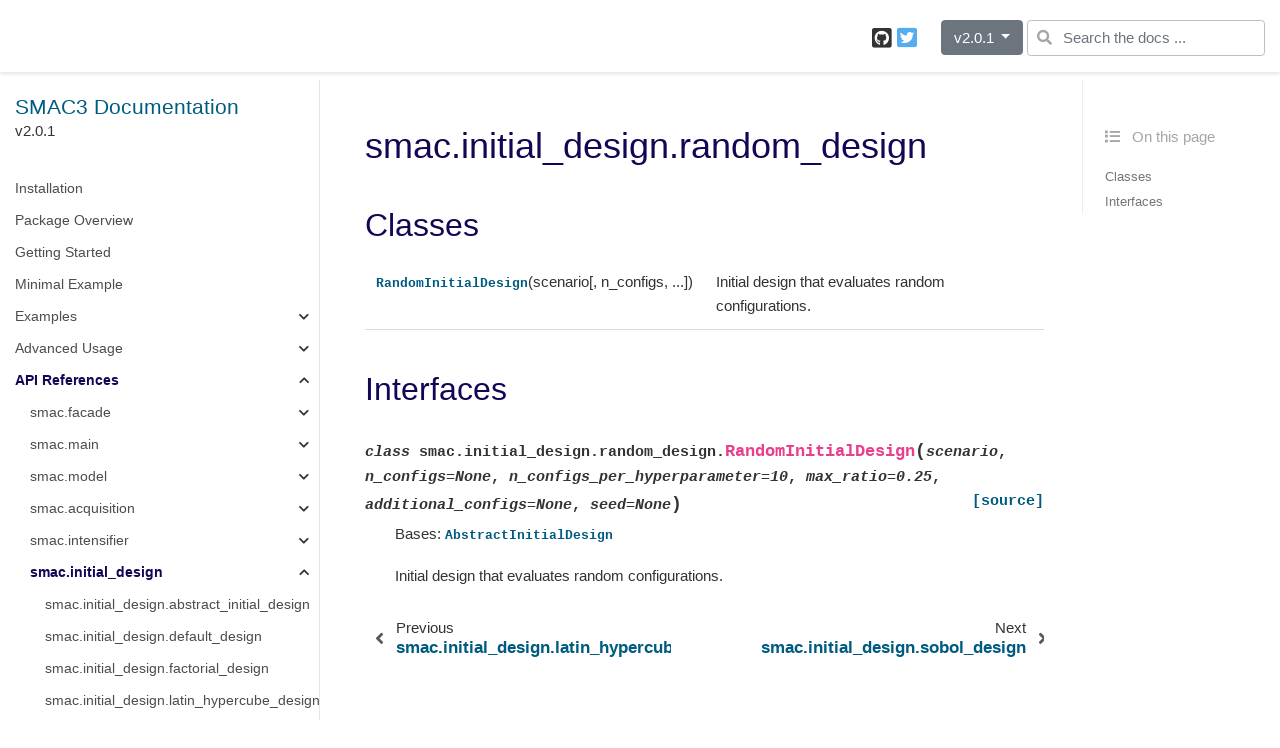

--- FILE ---
content_type: text/html; charset=utf-8
request_url: https://automl.github.io/SMAC3/v2.0.1/api/smac.initial_design.random_design.html
body_size: 5670
content:
<!DOCTYPE html>

<html lang="en">
  <head>
    <meta charset="utf-8" />
    <meta name="viewport" content="width=device-width, initial-scale=1.0" /><meta name="generator" content="Docutils 0.18.1: http://docutils.sourceforge.net/" />

    <title>smac.initial_design.random_design &#8212; SMAC3 Documentation 2.0.1 documentation</title>
    
  <link href="../_static/css/theme.css" rel="stylesheet">
  <link href="../_static/css/index.ac9c05f7c49ca1e1f876c6e36360ea26.css" rel="stylesheet">

    
  <link rel="stylesheet"
    href="../_static/vendor/fontawesome/5.13.0/css/all.min.css">
  <link rel="preload" as="font" type="font/woff2" crossorigin
    href="../_static/vendor/fontawesome/5.13.0/webfonts/fa-solid-900.woff2">
  <link rel="preload" as="font" type="font/woff2" crossorigin
    href="../_static/vendor/fontawesome/5.13.0/webfonts/fa-brands-400.woff2">

    
      

    
    <link rel="stylesheet" type="text/css" href="../_static/pygments.css" />
    <link rel="stylesheet" type="text/css" href="../_static/css/custom.css" />
    <link rel="stylesheet" type="text/css" href="../_static/sg_gallery.css" />
    <link rel="stylesheet" type="text/css" href="../_static/sg_gallery-binder.css" />
    <link rel="stylesheet" type="text/css" href="../_static/sg_gallery-dataframe.css" />
    <link rel="stylesheet" type="text/css" href="../_static/sg_gallery-rendered-html.css" />
    
  <link rel="preload" as="script" href="../_static/js/index.9ea38e314b9e6d9dab77.js">

    <script data-url_root="../" id="documentation_options" src="../_static/documentation_options.js"></script>
    <script src="../_static/doctools.js"></script>
    <script src="../_static/sphinx_highlight.js"></script>
    <link rel="index" title="Index" href="../genindex.html" />
    <link rel="search" title="Search" href="../search.html" />
    <link rel="next" title="smac.initial_design.sobol_design" href="smac.initial_design.sobol_design.html" />
    <link rel="prev" title="smac.initial_design.latin_hypercube_design" href="smac.initial_design.latin_hypercube_design.html" />
    <meta name="viewport" content="width=device-width, initial-scale=1" />
    <meta name="docsearch:language" content="en">
    

    <!-- Google Analytics -->
    
  </head>
  <body data-spy="scroll" data-target="#bd-toc-nav" data-offset="80">
    
    <div class="container-fluid" id="banner"></div>

    
    <nav class="navbar navbar-light navbar-expand-lg bg-light fixed-top bd-navbar" id="navbar-main"><div class="container-xl">

  <div id="navbar-start">
    
    
  <a class="navbar-brand" href="../index.html">
  <!-- <p class="title">SMAC3 Documentation</p> -->
  </a>

    
  </div>

  <button class="navbar-toggler" type="button" data-toggle="collapse" data-target="#navbar-collapsible" aria-controls="navbar-collapsible" aria-expanded="false" aria-label="Toggle navigation">
    <span class="navbar-toggler-icon"></span>
  </button>

  
  <div id="navbar-collapsible" class="col-lg-9 collapse navbar-collapse">
    <div id="navbar-center" class="mr-auto">
      
    </div>

    <div id="navbar-end">
      
      <div class="navbar-end-item">
        <ul id="navbar-icon-links" class="navbar-nav" aria-label="">
        <li class="nav-item">
          <a class="nav-link" href="https://github.com/automl/SMAC3" rel="noopener" target="_blank" title="GitHub">
            <span><i class="fab fa-github-square"></i></span>
            <label class="sr-only">GitHub</label>
          </a>
        </li>
        <li class="nav-item">
          <a class="nav-link" href="https://twitter.com/automl_org?lang=de" rel="noopener" target="_blank" title="Twitter">
            <span><i class="fab fa-twitter-square"></i></span>
            <label class="sr-only">Twitter</label>
          </a>
        </li>
      </ul>
      </div>
      
      <div class="navbar-end-item">
        <div class="dropdown mt-1">
    <button type="button" class="btn btn-secondary btn-md navbar-btn dropdown-toggle" id="dLabelMore"
        data-toggle="dropdown">
        v2.0.1
        <span class="caret"></span>
    </button>
    <div class="dropdown-menu list-group-flush py-0" aria-labelledby="dLabelMore">
        <a class="list-group-item list-group-item-action" href="#">v2.0.1</a>
        <a class="list-group-item list-group-item-action" href="https://automl.github.io/SMAC3/v2.0.0/">v2.0.0</a>
        <a class="list-group-item list-group-item-action" href="https://automl.github.io/SMAC3/v2.0.0b1/">v2.0.0b1</a>
        <a class="list-group-item list-group-item-action" href="https://automl.github.io/SMAC3/v2.0.0a2/">v2.0.0a2</a>
        <a class="list-group-item list-group-item-action" href="https://automl.github.io/SMAC3/v2.0.0a1/">v2.0.0a1</a>
        <a class="list-group-item list-group-item-action" href="https://automl.github.io/SMAC3/v1.4.0/">v1.4.0</a>
    </div>
</div>
      </div>
      
      <div class="navbar-end-item">
        <form class="bd-search align-items-center" action="../search.html" method="get" style="width: 100%;">
  <i class="icon fas fa-search"></i>
  <input type="search" class="form-control btn btn-md" name="q" id="search-input"
    placeholder="Search the docs ..." aria-label="Search the docs ..." autocomplete="off">
</form>
      </div>
      
    </div>
  </div>
</div>
    </nav>
    

    <div class="container-xl">
      <div class="row">
          
            
            <!-- Only show if we have sidebars configured, else just a small margin  -->
            <div class="col-12 col-md-3 bd-sidebar"><h4 class="mt-0 mb-0"><a href="../index.html">SMAC3 Documentation</a></h4>
<div class="mb-3">v2.0.1</div><nav class="bd-links" id="bd-docs-nav" aria-label="Main navigation">
  <div class="bd-toc-item active">
    <ul class="current nav bd-sidenav">
 <li class="toctree-l1">
  <a class="reference internal" href="../1_installation.html">
   Installation
  </a>
 </li>
 <li class="toctree-l1">
  <a class="reference internal" href="../2_package_overview.html">
   Package Overview
  </a>
 </li>
 <li class="toctree-l1">
  <a class="reference internal" href="../3_getting_started.html">
   Getting Started
  </a>
 </li>
 <li class="toctree-l1">
  <a class="reference internal" href="../4_minimal_example.html">
   Minimal Example
  </a>
 </li>
 <li class="toctree-l1 has-children">
  <a class="reference internal" href="../examples/index.html">
   Examples
  </a>
  <input class="toctree-checkbox" id="toctree-checkbox-1" name="toctree-checkbox-1" type="checkbox"/>
  <label for="toctree-checkbox-1">
   <i class="fas fa-chevron-down">
   </i>
  </label>
  <ul>
   <li class="toctree-l2 has-children">
    <a class="reference internal" href="../examples/1_basics/index.html">
     Basics
    </a>
    <input class="toctree-checkbox" id="toctree-checkbox-2" name="toctree-checkbox-2" type="checkbox"/>
    <label for="toctree-checkbox-2">
     <i class="fas fa-chevron-down">
     </i>
    </label>
    <ul>
     <li class="toctree-l3">
      <a class="reference internal" href="../examples/1_basics/1_quadratic_function.html">
       Quadratic Function
      </a>
     </li>
     <li class="toctree-l3">
      <a class="reference internal" href="../examples/1_basics/2_svm_cv.html">
       Support Vector Machine with Cross-Validation
      </a>
     </li>
     <li class="toctree-l3">
      <a class="reference internal" href="../examples/1_basics/3_ask_and_tell.html">
       Ask-and-Tell
      </a>
     </li>
     <li class="toctree-l3">
      <a class="reference internal" href="../examples/1_basics/4_callback.html">
       Custom Callback
      </a>
     </li>
     <li class="toctree-l3">
      <a class="reference internal" href="../examples/1_basics/5_continue.html">
       Continue an Optimization
      </a>
     </li>
     <li class="toctree-l3">
      <a class="reference internal" href="../examples/1_basics/6_priors.html">
       User Priors over the Optimum
      </a>
     </li>
    </ul>
   </li>
   <li class="toctree-l2 has-children">
    <a class="reference internal" href="../examples/2_multi_fidelity/index.html">
     Multi-Fidelity and Multi-Instances
    </a>
    <input class="toctree-checkbox" id="toctree-checkbox-3" name="toctree-checkbox-3" type="checkbox"/>
    <label for="toctree-checkbox-3">
     <i class="fas fa-chevron-down">
     </i>
    </label>
    <ul>
     <li class="toctree-l3">
      <a class="reference internal" href="../examples/2_multi_fidelity/1_mlp_epochs.html">
       Multi-Layer Perceptron Using Multiple Epochs
      </a>
     </li>
     <li class="toctree-l3">
      <a class="reference internal" href="../examples/2_multi_fidelity/2_sgd_datasets.html">
       Stochastic Gradient Descent On Multiple Datasets
      </a>
     </li>
    </ul>
   </li>
   <li class="toctree-l2 has-children">
    <a class="reference internal" href="../examples/3_multi_objective/index.html">
     Multi-Objective
    </a>
    <input class="toctree-checkbox" id="toctree-checkbox-4" name="toctree-checkbox-4" type="checkbox"/>
    <label for="toctree-checkbox-4">
     <i class="fas fa-chevron-down">
     </i>
    </label>
    <ul>
     <li class="toctree-l3">
      <a class="reference internal" href="../examples/3_multi_objective/1_schaffer.html">
       2D Schaffer Function with Objective Weights
      </a>
     </li>
     <li class="toctree-l3">
      <a class="reference internal" href="../examples/3_multi_objective/2_parego.html">
       ParEGO
      </a>
     </li>
    </ul>
   </li>
   <li class="toctree-l2 has-children">
    <a class="reference internal" href="../examples/5_commandline/index.html">
     Command-Line Interface
    </a>
    <input class="toctree-checkbox" id="toctree-checkbox-5" name="toctree-checkbox-5" type="checkbox"/>
    <label for="toctree-checkbox-5">
     <i class="fas fa-chevron-down">
     </i>
    </label>
    <ul>
     <li class="toctree-l3">
      <a class="reference internal" href="../examples/5_commandline/1_call_target_function_script.html">
       Call Target Function From Script
      </a>
     </li>
    </ul>
   </li>
  </ul>
 </li>
 <li class="toctree-l1 has-children">
  <a class="reference internal" href="../advanced_usage/index.html">
   Advanced Usage
  </a>
  <input class="toctree-checkbox" id="toctree-checkbox-6" name="toctree-checkbox-6" type="checkbox"/>
  <label for="toctree-checkbox-6">
   <i class="fas fa-chevron-down">
   </i>
  </label>
  <ul>
   <li class="toctree-l2">
    <a class="reference internal" href="../advanced_usage/1_components.html">
     Components
    </a>
   </li>
   <li class="toctree-l2">
    <a class="reference internal" href="../advanced_usage/2_multi_fidelity.html">
     Multi-Fidelity Optimization
    </a>
   </li>
   <li class="toctree-l2">
    <a class="reference internal" href="../advanced_usage/3_multi_objective.html">
     Multi-Objective Optimization
    </a>
   </li>
   <li class="toctree-l2">
    <a class="reference internal" href="../advanced_usage/4_instances.html">
     Optimization across Instances
    </a>
   </li>
   <li class="toctree-l2">
    <a class="reference internal" href="../advanced_usage/5_ask_and_tell.html">
     Ask-and-Tell Interface
    </a>
   </li>
   <li class="toctree-l2">
    <a class="reference internal" href="../advanced_usage/6_commandline.html">
     Command-Line Interface
    </a>
   </li>
   <li class="toctree-l2">
    <a class="reference internal" href="../advanced_usage/7_stopping_criteria.html">
     Stopping Criteria
    </a>
   </li>
   <li class="toctree-l2">
    <a class="reference internal" href="../advanced_usage/8_logging.html">
     Logging
    </a>
   </li>
   <li class="toctree-l2">
    <a class="reference internal" href="../advanced_usage/9_parallelism.html">
     Parallelism
    </a>
   </li>
   <li class="toctree-l2">
    <a class="reference internal" href="../advanced_usage/10_continue.html">
     Continue
    </a>
   </li>
   <li class="toctree-l2">
    <a class="reference internal" href="../advanced_usage/11_reproducibility.html">
     Reproducibility
    </a>
   </li>
   <li class="toctree-l2">
    <a class="reference internal" href="../advanced_usage/12_optimizations.html">
     Optimizations
    </a>
   </li>
  </ul>
 </li>
 <li class="toctree-l1 current active has-children">
  <a class="reference internal" href="../5_api.html">
   API References
  </a>
  <input checked="" class="toctree-checkbox" id="toctree-checkbox-7" name="toctree-checkbox-7" type="checkbox"/>
  <label for="toctree-checkbox-7">
   <i class="fas fa-chevron-down">
   </i>
  </label>
  <ul class="current">
   <li class="toctree-l2 has-children">
    <a class="reference internal" href="smac.facade.html">
     smac.facade
    </a>
    <input class="toctree-checkbox" id="toctree-checkbox-8" name="toctree-checkbox-8" type="checkbox"/>
    <label for="toctree-checkbox-8">
     <i class="fas fa-chevron-down">
     </i>
    </label>
    <ul>
     <li class="toctree-l3">
      <a class="reference internal" href="smac.facade.abstract_facade.html">
       smac.facade.abstract_facade
      </a>
     </li>
     <li class="toctree-l3">
      <a class="reference internal" href="smac.facade.algorithm_configuration_facade.html">
       smac.facade.algorithm_configuration_facade
      </a>
     </li>
     <li class="toctree-l3">
      <a class="reference internal" href="smac.facade.blackbox_facade.html">
       smac.facade.blackbox_facade
      </a>
     </li>
     <li class="toctree-l3">
      <a class="reference internal" href="smac.facade.hyperband_facade.html">
       smac.facade.hyperband_facade
      </a>
     </li>
     <li class="toctree-l3">
      <a class="reference internal" href="smac.facade.hyperparameter_optimization_facade.html">
       smac.facade.hyperparameter_optimization_facade
      </a>
     </li>
     <li class="toctree-l3">
      <a class="reference internal" href="smac.facade.multi_fidelity_facade.html">
       smac.facade.multi_fidelity_facade
      </a>
     </li>
     <li class="toctree-l3">
      <a class="reference internal" href="smac.facade.random_facade.html">
       smac.facade.random_facade
      </a>
     </li>
    </ul>
   </li>
   <li class="toctree-l2 has-children">
    <a class="reference internal" href="smac.main.html">
     smac.main
    </a>
    <input class="toctree-checkbox" id="toctree-checkbox-9" name="toctree-checkbox-9" type="checkbox"/>
    <label for="toctree-checkbox-9">
     <i class="fas fa-chevron-down">
     </i>
    </label>
    <ul>
     <li class="toctree-l3">
      <a class="reference internal" href="smac.main.config_selector.html">
       smac.main.config_selector
      </a>
     </li>
     <li class="toctree-l3">
      <a class="reference internal" href="smac.main.smbo.html">
       smac.main.smbo
      </a>
     </li>
    </ul>
   </li>
   <li class="toctree-l2 has-children">
    <a class="reference internal" href="smac.model.html">
     smac.model
    </a>
    <input class="toctree-checkbox" id="toctree-checkbox-10" name="toctree-checkbox-10" type="checkbox"/>
    <label for="toctree-checkbox-10">
     <i class="fas fa-chevron-down">
     </i>
    </label>
    <ul>
     <li class="toctree-l3">
      <a class="reference internal" href="smac.model.abstract_model.html">
       smac.model.abstract_model
      </a>
     </li>
     <li class="toctree-l3 has-children">
      <a class="reference internal" href="smac.model.gaussian_process.html">
       smac.model.gaussian_process
      </a>
      <input class="toctree-checkbox" id="toctree-checkbox-11" name="toctree-checkbox-11" type="checkbox"/>
      <label for="toctree-checkbox-11">
       <i class="fas fa-chevron-down">
       </i>
      </label>
      <ul>
       <li class="toctree-l4">
        <a class="reference internal" href="smac.model.gaussian_process.abstract_gaussian_process.html">
         smac.model.gaussian_process.abstract_gaussian_process
        </a>
       </li>
       <li class="toctree-l4">
        <a class="reference internal" href="smac.model.gaussian_process.gaussian_process.html">
         smac.model.gaussian_process.gaussian_process
        </a>
       </li>
       <li class="toctree-l4">
        <a class="reference internal" href="smac.model.gaussian_process.gpytorch_gaussian_process.html">
         smac.model.gaussian_process.gpytorch_gaussian_process
        </a>
       </li>
       <li class="toctree-l4">
        <a class="reference internal" href="smac.model.gaussian_process.kernels.html">
         smac.model.gaussian_process.kernels
        </a>
       </li>
       <li class="toctree-l4">
        <a class="reference internal" href="smac.model.gaussian_process.mcmc_gaussian_process.html">
         smac.model.gaussian_process.mcmc_gaussian_process
        </a>
       </li>
       <li class="toctree-l4">
        <a class="reference internal" href="smac.model.gaussian_process.priors.html">
         smac.model.gaussian_process.priors
        </a>
       </li>
      </ul>
     </li>
     <li class="toctree-l3">
      <a class="reference internal" href="smac.model.multi_objective_model.html">
       smac.model.multi_objective_model
      </a>
     </li>
     <li class="toctree-l3 has-children">
      <a class="reference internal" href="smac.model.random_forest.html">
       smac.model.random_forest
      </a>
      <input class="toctree-checkbox" id="toctree-checkbox-12" name="toctree-checkbox-12" type="checkbox"/>
      <label for="toctree-checkbox-12">
       <i class="fas fa-chevron-down">
       </i>
      </label>
      <ul>
       <li class="toctree-l4">
        <a class="reference internal" href="smac.model.random_forest.abstract_random_forest.html">
         smac.model.random_forest.abstract_random_forest
        </a>
       </li>
       <li class="toctree-l4">
        <a class="reference internal" href="smac.model.random_forest.random_forest.html">
         smac.model.random_forest.random_forest
        </a>
       </li>
      </ul>
     </li>
     <li class="toctree-l3">
      <a class="reference internal" href="smac.model.random_model.html">
       smac.model.random_model
      </a>
     </li>
    </ul>
   </li>
   <li class="toctree-l2 has-children">
    <a class="reference internal" href="smac.acquisition.html">
     smac.acquisition
    </a>
    <input class="toctree-checkbox" id="toctree-checkbox-13" name="toctree-checkbox-13" type="checkbox"/>
    <label for="toctree-checkbox-13">
     <i class="fas fa-chevron-down">
     </i>
    </label>
    <ul>
     <li class="toctree-l3 has-children">
      <a class="reference internal" href="smac.acquisition.function.html">
       smac.acquisition.function
      </a>
      <input class="toctree-checkbox" id="toctree-checkbox-14" name="toctree-checkbox-14" type="checkbox"/>
      <label for="toctree-checkbox-14">
       <i class="fas fa-chevron-down">
       </i>
      </label>
      <ul>
       <li class="toctree-l4">
        <a class="reference internal" href="smac.acquisition.function.abstract_acquisition_function.html">
         smac.acquisition.function.abstract_acquisition_function
        </a>
       </li>
       <li class="toctree-l4">
        <a class="reference internal" href="smac.acquisition.function.confidence_bound.html">
         smac.acquisition.function.confidence_bound
        </a>
       </li>
       <li class="toctree-l4">
        <a class="reference internal" href="smac.acquisition.function.expected_improvement.html">
         smac.acquisition.function.expected_improvement
        </a>
       </li>
       <li class="toctree-l4">
        <a class="reference internal" href="smac.acquisition.function.integrated_acquisition_function.html">
         smac.acquisition.function.integrated_acquisition_function
        </a>
       </li>
       <li class="toctree-l4">
        <a class="reference internal" href="smac.acquisition.function.prior_acqusition_function.html">
         smac.acquisition.function.prior_acqusition_function
        </a>
       </li>
       <li class="toctree-l4">
        <a class="reference internal" href="smac.acquisition.function.probability_improvement.html">
         smac.acquisition.function.probability_improvement
        </a>
       </li>
       <li class="toctree-l4">
        <a class="reference internal" href="smac.acquisition.function.thompson.html">
         smac.acquisition.function.thompson
        </a>
       </li>
      </ul>
     </li>
     <li class="toctree-l3 has-children">
      <a class="reference internal" href="smac.acquisition.maximizer.html">
       smac.acquisition.maximizer
      </a>
      <input class="toctree-checkbox" id="toctree-checkbox-15" name="toctree-checkbox-15" type="checkbox"/>
      <label for="toctree-checkbox-15">
       <i class="fas fa-chevron-down">
       </i>
      </label>
      <ul>
       <li class="toctree-l4">
        <a class="reference internal" href="smac.acquisition.maximizer.abstract_acqusition_maximizer.html">
         smac.acquisition.maximizer.abstract_acqusition_maximizer
        </a>
       </li>
       <li class="toctree-l4">
        <a class="reference internal" href="smac.acquisition.maximizer.differential_evolution.html">
         smac.acquisition.maximizer.differential_evolution
        </a>
       </li>
       <li class="toctree-l4">
        <a class="reference internal" href="smac.acquisition.maximizer.helpers.html">
         smac.acquisition.maximizer.helpers
        </a>
       </li>
       <li class="toctree-l4">
        <a class="reference internal" href="smac.acquisition.maximizer.local_and_random_search.html">
         smac.acquisition.maximizer.local_and_random_search
        </a>
       </li>
       <li class="toctree-l4">
        <a class="reference internal" href="smac.acquisition.maximizer.local_search.html">
         smac.acquisition.maximizer.local_search
        </a>
       </li>
       <li class="toctree-l4">
        <a class="reference internal" href="smac.acquisition.maximizer.random_search.html">
         smac.acquisition.maximizer.random_search
        </a>
       </li>
      </ul>
     </li>
    </ul>
   </li>
   <li class="toctree-l2 has-children">
    <a class="reference internal" href="smac.intensifier.html">
     smac.intensifier
    </a>
    <input class="toctree-checkbox" id="toctree-checkbox-16" name="toctree-checkbox-16" type="checkbox"/>
    <label for="toctree-checkbox-16">
     <i class="fas fa-chevron-down">
     </i>
    </label>
    <ul>
     <li class="toctree-l3">
      <a class="reference internal" href="smac.intensifier.abstract_intensifier.html">
       smac.intensifier.abstract_intensifier
      </a>
     </li>
     <li class="toctree-l3">
      <a class="reference internal" href="smac.intensifier.hyperband.html">
       smac.intensifier.hyperband
      </a>
     </li>
     <li class="toctree-l3">
      <a class="reference internal" href="smac.intensifier.intensifier.html">
       smac.intensifier.intensifier
      </a>
     </li>
     <li class="toctree-l3">
      <a class="reference internal" href="smac.intensifier.successive_halving.html">
       smac.intensifier.successive_halving
      </a>
     </li>
    </ul>
   </li>
   <li class="toctree-l2 current active has-children">
    <a class="reference internal" href="smac.initial_design.html">
     smac.initial_design
    </a>
    <input checked="" class="toctree-checkbox" id="toctree-checkbox-17" name="toctree-checkbox-17" type="checkbox"/>
    <label for="toctree-checkbox-17">
     <i class="fas fa-chevron-down">
     </i>
    </label>
    <ul class="current">
     <li class="toctree-l3">
      <a class="reference internal" href="smac.initial_design.abstract_initial_design.html">
       smac.initial_design.abstract_initial_design
      </a>
     </li>
     <li class="toctree-l3">
      <a class="reference internal" href="smac.initial_design.default_design.html">
       smac.initial_design.default_design
      </a>
     </li>
     <li class="toctree-l3">
      <a class="reference internal" href="smac.initial_design.factorial_design.html">
       smac.initial_design.factorial_design
      </a>
     </li>
     <li class="toctree-l3">
      <a class="reference internal" href="smac.initial_design.latin_hypercube_design.html">
       smac.initial_design.latin_hypercube_design
      </a>
     </li>
     <li class="toctree-l3 current active">
      <a class="current reference internal" href="#">
       smac.initial_design.random_design
      </a>
     </li>
     <li class="toctree-l3">
      <a class="reference internal" href="smac.initial_design.sobol_design.html">
       smac.initial_design.sobol_design
      </a>
     </li>
    </ul>
   </li>
   <li class="toctree-l2 has-children">
    <a class="reference internal" href="smac.random_design.html">
     smac.random_design
    </a>
    <input class="toctree-checkbox" id="toctree-checkbox-18" name="toctree-checkbox-18" type="checkbox"/>
    <label for="toctree-checkbox-18">
     <i class="fas fa-chevron-down">
     </i>
    </label>
    <ul>
     <li class="toctree-l3">
      <a class="reference internal" href="smac.random_design.abstract_random_design.html">
       smac.random_design.abstract_random_design
      </a>
     </li>
     <li class="toctree-l3">
      <a class="reference internal" href="smac.random_design.annealing_design.html">
       smac.random_design.annealing_design
      </a>
     </li>
     <li class="toctree-l3">
      <a class="reference internal" href="smac.random_design.modulus_design.html">
       smac.random_design.modulus_design
      </a>
     </li>
     <li class="toctree-l3">
      <a class="reference internal" href="smac.random_design.probability_design.html">
       smac.random_design.probability_design
      </a>
     </li>
    </ul>
   </li>
   <li class="toctree-l2 has-children">
    <a class="reference internal" href="smac.runner.html">
     smac.runner
    </a>
    <input class="toctree-checkbox" id="toctree-checkbox-19" name="toctree-checkbox-19" type="checkbox"/>
    <label for="toctree-checkbox-19">
     <i class="fas fa-chevron-down">
     </i>
    </label>
    <ul>
     <li class="toctree-l3">
      <a class="reference internal" href="smac.runner.abstract_runner.html">
       smac.runner.abstract_runner
      </a>
     </li>
     <li class="toctree-l3">
      <a class="reference internal" href="smac.runner.abstract_serial_runner.html">
       smac.runner.abstract_serial_runner
      </a>
     </li>
     <li class="toctree-l3">
      <a class="reference internal" href="smac.runner.dask_runner.html">
       smac.runner.dask_runner
      </a>
     </li>
     <li class="toctree-l3">
      <a class="reference internal" href="smac.runner.exceptions.html">
       smac.runner.exceptions
      </a>
     </li>
     <li class="toctree-l3">
      <a class="reference internal" href="smac.runner.target_function_runner.html">
       smac.runner.target_function_runner
      </a>
     </li>
     <li class="toctree-l3">
      <a class="reference internal" href="smac.runner.target_function_script_runner.html">
       smac.runner.target_function_script_runner
      </a>
     </li>
    </ul>
   </li>
   <li class="toctree-l2 has-children">
    <a class="reference internal" href="smac.runhistory.html">
     smac.runhistory
    </a>
    <input class="toctree-checkbox" id="toctree-checkbox-20" name="toctree-checkbox-20" type="checkbox"/>
    <label for="toctree-checkbox-20">
     <i class="fas fa-chevron-down">
     </i>
    </label>
    <ul>
     <li class="toctree-l3">
      <a class="reference internal" href="smac.runhistory.dataclasses.html">
       smac.runhistory.dataclasses
      </a>
     </li>
     <li class="toctree-l3 has-children">
      <a class="reference internal" href="smac.runhistory.encoder.html">
       smac.runhistory.encoder
      </a>
      <input class="toctree-checkbox" id="toctree-checkbox-21" name="toctree-checkbox-21" type="checkbox"/>
      <label for="toctree-checkbox-21">
       <i class="fas fa-chevron-down">
       </i>
      </label>
      <ul>
       <li class="toctree-l4">
        <a class="reference internal" href="smac.runhistory.encoder.abstract_encoder.html">
         smac.runhistory.encoder.abstract_encoder
        </a>
       </li>
       <li class="toctree-l4">
        <a class="reference internal" href="smac.runhistory.encoder.boing_encoder.html">
         smac.runhistory.encoder.boing_encoder
        </a>
       </li>
       <li class="toctree-l4">
        <a class="reference internal" href="smac.runhistory.encoder.eips_encoder.html">
         smac.runhistory.encoder.eips_encoder
        </a>
       </li>
       <li class="toctree-l4">
        <a class="reference internal" href="smac.runhistory.encoder.encoder.html">
         smac.runhistory.encoder.encoder
        </a>
       </li>
       <li class="toctree-l4">
        <a class="reference internal" href="smac.runhistory.encoder.inverse_scaled_encoder.html">
         smac.runhistory.encoder.inverse_scaled_encoder
        </a>
       </li>
       <li class="toctree-l4">
        <a class="reference internal" href="smac.runhistory.encoder.log_encoder.html">
         smac.runhistory.encoder.log_encoder
        </a>
       </li>
       <li class="toctree-l4">
        <a class="reference internal" href="smac.runhistory.encoder.log_scaled_encoder.html">
         smac.runhistory.encoder.log_scaled_encoder
        </a>
       </li>
       <li class="toctree-l4">
        <a class="reference internal" href="smac.runhistory.encoder.scaled_encoder.html">
         smac.runhistory.encoder.scaled_encoder
        </a>
       </li>
       <li class="toctree-l4">
        <a class="reference internal" href="smac.runhistory.encoder.sqrt_scaled_encoder.html">
         smac.runhistory.encoder.sqrt_scaled_encoder
        </a>
       </li>
      </ul>
     </li>
     <li class="toctree-l3">
      <a class="reference internal" href="smac.runhistory.enumerations.html">
       smac.runhistory.enumerations
      </a>
     </li>
     <li class="toctree-l3">
      <a class="reference internal" href="smac.runhistory.errors.html">
       smac.runhistory.errors
      </a>
     </li>
     <li class="toctree-l3">
      <a class="reference internal" href="smac.runhistory.runhistory.html">
       smac.runhistory.runhistory
      </a>
     </li>
    </ul>
   </li>
   <li class="toctree-l2 has-children">
    <a class="reference internal" href="smac.multi_objective.html">
     smac.multi_objective
    </a>
    <input class="toctree-checkbox" id="toctree-checkbox-22" name="toctree-checkbox-22" type="checkbox"/>
    <label for="toctree-checkbox-22">
     <i class="fas fa-chevron-down">
     </i>
    </label>
    <ul>
     <li class="toctree-l3">
      <a class="reference internal" href="smac.multi_objective.abstract_multi_objective_algorithm.html">
       smac.multi_objective.abstract_multi_objective_algorithm
      </a>
     </li>
     <li class="toctree-l3">
      <a class="reference internal" href="smac.multi_objective.aggregation_strategy.html">
       smac.multi_objective.aggregation_strategy
      </a>
     </li>
     <li class="toctree-l3">
      <a class="reference internal" href="smac.multi_objective.parego.html">
       smac.multi_objective.parego
      </a>
     </li>
    </ul>
   </li>
   <li class="toctree-l2 has-children">
    <a class="reference internal" href="smac.utils.html">
     smac.utils
    </a>
    <input class="toctree-checkbox" id="toctree-checkbox-23" name="toctree-checkbox-23" type="checkbox"/>
    <label for="toctree-checkbox-23">
     <i class="fas fa-chevron-down">
     </i>
    </label>
    <ul>
     <li class="toctree-l3">
      <a class="reference internal" href="smac.utils.configspace.html">
       smac.utils.configspace
      </a>
     </li>
     <li class="toctree-l3">
      <a class="reference internal" href="smac.utils.data_structures.html">
       smac.utils.data_structures
      </a>
     </li>
     <li class="toctree-l3">
      <a class="reference internal" href="smac.utils.logging.html">
       smac.utils.logging
      </a>
     </li>
     <li class="toctree-l3">
      <a class="reference internal" href="smac.utils.multi_objective.html">
       smac.utils.multi_objective
      </a>
     </li>
     <li class="toctree-l3">
      <a class="reference internal" href="smac.utils.pareto_front.html">
       smac.utils.pareto_front
      </a>
     </li>
     <li class="toctree-l3 has-children">
      <a class="reference internal" href="smac.utils.subspaces.html">
       smac.utils.subspaces
      </a>
      <input class="toctree-checkbox" id="toctree-checkbox-24" name="toctree-checkbox-24" type="checkbox"/>
      <label for="toctree-checkbox-24">
       <i class="fas fa-chevron-down">
       </i>
      </label>
      <ul>
       <li class="toctree-l4">
        <a class="reference internal" href="smac.utils.subspaces.boing_subspace.html">
         smac.utils.subspaces.boing_subspace
        </a>
       </li>
       <li class="toctree-l4">
        <a class="reference internal" href="smac.utils.subspaces.turbo_subspace.html">
         smac.utils.subspaces.turbo_subspace
        </a>
       </li>
      </ul>
     </li>
    </ul>
   </li>
   <li class="toctree-l2">
    <a class="reference internal" href="smac.scenario.html">
     smac.scenario
    </a>
   </li>
   <li class="toctree-l2 has-children">
    <a class="reference internal" href="smac.callback.html">
     smac.callback
    </a>
    <input class="toctree-checkbox" id="toctree-checkbox-25" name="toctree-checkbox-25" type="checkbox"/>
    <label for="toctree-checkbox-25">
     <i class="fas fa-chevron-down">
     </i>
    </label>
    <ul>
     <li class="toctree-l3">
      <a class="reference internal" href="smac.callback.callback.html">
       smac.callback.callback
      </a>
     </li>
     <li class="toctree-l3">
      <a class="reference internal" href="smac.callback.metadata_callback.html">
       smac.callback.metadata_callback
      </a>
     </li>
    </ul>
   </li>
  </ul>
 </li>
 <li class="toctree-l1">
  <a class="reference internal" href="../6_references.html">
   References
  </a>
 </li>
 <li class="toctree-l1">
  <a class="reference internal" href="../7_glossary.html">
   Glossary
  </a>
 </li>
 <li class="toctree-l1">
  <a class="reference internal" href="../8_faq.html">
   F.A.Q.
  </a>
 </li>
 <li class="toctree-l1">
  <a class="reference internal" href="../9_license.html">
   License
  </a>
 </li>
</ul>

  </div>
</nav>
            </div>
            
          

          
          <div class="d-none d-xl-block col-xl-2 bd-toc">
            
              
              <div class="toc-item">
                
<div class="tocsection onthispage pt-5 pb-3">
    <i class="fas fa-list"></i> On this page
</div>

<nav id="bd-toc-nav">
    <ul class="visible nav section-nav flex-column">
 <li class="toc-h2 nav-item toc-entry">
  <a class="reference internal nav-link" href="#classes">
   Classes
  </a>
 </li>
 <li class="toc-h2 nav-item toc-entry">
  <a class="reference internal nav-link" href="#interfaces">
   Interfaces
  </a>
  <ul class="nav section-nav flex-column">
   <li class="toc-h3 nav-item toc-entry">
    <a class="reference internal nav-link" href="#smac.initial_design.random_design.RandomInitialDesign">
     <code class="docutils literal notranslate">
      <span class="pre">
       RandomInitialDesign
      </span>
     </code>
    </a>
   </li>
  </ul>
 </li>
</ul>

</nav>
              </div>
              
              <div class="toc-item">
                
              </div>
              
            
          </div>
          

          
          
            
          
          <main class="col-12 col-md-9 col-xl-7 py-md-5 pl-md-5 pr-md-4 bd-content" role="main">
              
              <div>
                
  <section id="module-smac.initial_design.random_design">
<span id="smac-initial-design-random-design"></span><h1>smac.initial_design.random_design<a class="headerlink" href="#module-smac.initial_design.random_design" title="Permalink to this heading">¶</a></h1>
<section id="classes">
<h2>Classes<a class="headerlink" href="#classes" title="Permalink to this heading">¶</a></h2>
<table class="autosummary longtable table autosummary">
<tbody>
<tr class="row-odd"><td><p><a class="reference internal" href="#smac.initial_design.random_design.RandomInitialDesign" title="smac.initial_design.random_design.RandomInitialDesign"><code class="xref py py-obj docutils literal notranslate"><span class="pre">RandomInitialDesign</span></code></a>(scenario[, n_configs, ...])</p></td>
<td><p>Initial design that evaluates random configurations.</p></td>
</tr>
</tbody>
</table>
</section>
<section id="interfaces">
<h2>Interfaces<a class="headerlink" href="#interfaces" title="Permalink to this heading">¶</a></h2>
<dl class="py class">
<dt class="sig sig-object py" id="smac.initial_design.random_design.RandomInitialDesign">
<em class="property"><span class="pre">class</span><span class="w"> </span></em><span class="sig-prename descclassname"><span class="pre">smac.initial_design.random_design.</span></span><span class="sig-name descname"><span class="pre">RandomInitialDesign</span></span><span class="sig-paren">(</span><em class="sig-param"><span class="n"><span class="pre">scenario</span></span></em>, <em class="sig-param"><span class="n"><span class="pre">n_configs</span></span><span class="o"><span class="pre">=</span></span><span class="default_value"><span class="pre">None</span></span></em>, <em class="sig-param"><span class="n"><span class="pre">n_configs_per_hyperparameter</span></span><span class="o"><span class="pre">=</span></span><span class="default_value"><span class="pre">10</span></span></em>, <em class="sig-param"><span class="n"><span class="pre">max_ratio</span></span><span class="o"><span class="pre">=</span></span><span class="default_value"><span class="pre">0.25</span></span></em>, <em class="sig-param"><span class="n"><span class="pre">additional_configs</span></span><span class="o"><span class="pre">=</span></span><span class="default_value"><span class="pre">None</span></span></em>, <em class="sig-param"><span class="n"><span class="pre">seed</span></span><span class="o"><span class="pre">=</span></span><span class="default_value"><span class="pre">None</span></span></em><span class="sig-paren">)</span><a class="reference internal" href="../_modules/smac/initial_design/random_design.html#RandomInitialDesign"><span class="viewcode-link"><span class="pre">[source]</span></span></a><a class="headerlink" href="#smac.initial_design.random_design.RandomInitialDesign" title="Permalink to this definition">¶</a></dt>
<dd><p>Bases: <a class="reference internal" href="smac.initial_design.abstract_initial_design.html#smac.initial_design.abstract_initial_design.AbstractInitialDesign" title="smac.initial_design.abstract_initial_design.AbstractInitialDesign"><code class="xref py py-class docutils literal notranslate"><span class="pre">AbstractInitialDesign</span></code></a></p>
<p>Initial design that evaluates random configurations.</p>
</dd></dl>

</section>
</section>


              </div>
              
              
              <!-- Previous / next buttons -->
<div class='prev-next-area'> 
    <a class='left-prev' id="prev-link" href="smac.initial_design.latin_hypercube_design.html" title="previous page">
        <i class="fas fa-angle-left"></i>
        <div class="prev-next-info">
            <p class="prev-next-subtitle">previous</p>
            <p class="prev-next-title">smac.initial_design.latin_hypercube_design</p>
        </div>
    </a>
    <a class='right-next' id="next-link" href="smac.initial_design.sobol_design.html" title="next page">
    <div class="prev-next-info">
        <p class="prev-next-subtitle">next</p>
        <p class="prev-next-title">smac.initial_design.sobol_design</p>
    </div>
    <i class="fas fa-angle-right"></i>
    </a>
</div>
              
          </main>
          

      </div>
    </div>
  
  <script src="../_static/js/index.9ea38e314b9e6d9dab77.js"></script>
<footer class="footer mt-5 mt-md-0">
  <div class="container">
    
    <div class="footer-item">
      <p class="copyright">
    &copy; Copyright 
    Copyright 2023, Marius Lindauer, Katharina Eggensperger,
    Matthias Feurer, André Biedenkapp, Difan Deng, Carolin Benjamins, Tim Ruhkopf, René Sass
    and Frank Hutter.<br>
</p>
    </div>
    
    <div class="footer-item">
      <p class="sphinx-version">
Created using <a href="http://sphinx-doc.org/">Sphinx</a>
7.0.1. Template is modified version of <a
href="https://pydata-sphinx-theme.readthedocs.io">PyData Sphinx Theme</a>. <br>
</p>
    </div>
    
  </div>
</footer>
  </body>
</html>

--- FILE ---
content_type: text/css; charset=utf-8
request_url: https://automl.github.io/SMAC3/v2.0.1/_static/css/theme.css
body_size: 652
content:
/* Provided by the Sphinx base theme template at build time */
@import "../basic.css";

:root {
    /*****************************************************************************
    * Theme config
    **/
    --pst-header-height: 60px;

    /*****************************************************************************
    * Font size
    **/
    --pst-font-size-base: 15px; /* base font size - applied at body / html level */

    /* heading font sizes */
    --pst-font-size-h1: 36px;
    --pst-font-size-h2: 32px;
    --pst-font-size-h3: 26px;
    --pst-font-size-h4: 21px;
    --pst-font-size-h5: 18px;
    --pst-font-size-h6: 16px;

    /* smaller then heading font sizes*/
    --pst-font-size-milli: 12px;

    --pst-sidebar-font-size: .9em;
    --pst-sidebar-caption-font-size: .9em;

    /*****************************************************************************
    * Font family
    **/
    /* These are adapted from https://systemfontstack.com/ */
    --pst-font-family-base-system: -apple-system, BlinkMacSystemFont, Segoe UI, "Helvetica Neue",
        Arial, sans-serif, Apple Color Emoji, Segoe UI Emoji, Segoe UI Symbol;
    --pst-font-family-monospace-system: "SFMono-Regular", Menlo, Consolas, Monaco,
        Liberation Mono, Lucida Console, monospace;

    --pst-font-family-base: var(--pst-font-family-base-system);
    --pst-font-family-heading: var(--pst-font-family-base);
    --pst-font-family-monospace: var(--pst-font-family-monospace-system);

    /*****************************************************************************
    * Color
    * 
    * Colors are defined in rgb string way, "red, green, blue"
    **/
    --pst-color-primary: 19, 6, 84;
    --pst-color-success: 40, 167, 69;
    --pst-color-info: 0, 123, 255;    /*23, 162, 184;*/
    --pst-color-warning: 255, 193, 7;
    --pst-color-danger: 220, 53, 69;
    --pst-color-text-base: 51, 51, 51;

    --pst-color-h1: var(--pst-color-primary);
    --pst-color-h2: var(--pst-color-primary);
    --pst-color-h3: var(--pst-color-text-base);
    --pst-color-h4: var(--pst-color-text-base);
    --pst-color-h5: var(--pst-color-text-base);
    --pst-color-h6: var(--pst-color-text-base);
    --pst-color-paragraph: var(--pst-color-text-base);
    --pst-color-link: 0, 91, 129;
    --pst-color-link-hover: 227, 46, 0;
    --pst-color-headerlink: 198, 15, 15;
    --pst-color-headerlink-hover: 255, 255, 255;
    --pst-color-preformatted-text: 34, 34, 34;
    --pst-color-preformatted-background: 250, 250, 250;
    --pst-color-inline-code: 232, 62, 140;

    --pst-color-active-navigation: 19, 6, 84;
    --pst-color-navbar-link: 77, 77, 77;
    --pst-color-navbar-link-hover: var(--pst-color-active-navigation);
    --pst-color-navbar-link-active: var(--pst-color-active-navigation);
    --pst-color-sidebar-link: 77, 77, 77;
    --pst-color-sidebar-link-hover: var(--pst-color-active-navigation);
    --pst-color-sidebar-link-active: var(--pst-color-active-navigation);
    --pst-color-sidebar-expander-background-hover: 244, 244, 244;
    --pst-color-sidebar-caption: 77, 77, 77;
    --pst-color-toc-link: 119, 117, 122;
    --pst-color-toc-link-hover: var(--pst-color-active-navigation);
    --pst-color-toc-link-active: var(--pst-color-active-navigation);

    /*****************************************************************************
    * Icon
    **/

    /* font awesome icons*/
    --pst-icon-check-circle: '\f058';
    --pst-icon-info-circle: '\f05a';
    --pst-icon-exclamation-triangle: '\f071';
    --pst-icon-exclamation-circle: '\f06a';
    --pst-icon-times-circle: '\f057';
    --pst-icon-lightbulb: '\f0eb';

    /*****************************************************************************
    * Admonitions
    **/

    --pst-color-admonition-default: var(--pst-color-info);
    --pst-color-admonition-note: var(--pst-color-info);
    --pst-color-admonition-attention: var(--pst-color-warning);
    --pst-color-admonition-caution: var(--pst-color-warning);
    --pst-color-admonition-warning: var(--pst-color-warning);
    --pst-color-admonition-danger: var(--pst-color-danger);
    --pst-color-admonition-error: var(--pst-color-danger);
    --pst-color-admonition-hint: var(--pst-color-success);
    --pst-color-admonition-tip: var(--pst-color-success);
    --pst-color-admonition-important: var(--pst-color-success);

    --pst-icon-admonition-default: var(--pst-icon-info-circle);
    --pst-icon-admonition-note: var(--pst-icon-info-circle);
    --pst-icon-admonition-attention: var(--pst-icon-exclamation-circle);
    --pst-icon-admonition-caution: var(--pst-icon-exclamation-triangle);
    --pst-icon-admonition-warning: var(--pst-icon-exclamation-triangle);
    --pst-icon-admonition-danger: var(--pst-icon-exclamation-triangle);
    --pst-icon-admonition-error: var(--pst-icon-times-circle);
    --pst-icon-admonition-hint: var(--pst-icon-lightbulb);
    --pst-icon-admonition-tip: var(--pst-icon-lightbulb);
    --pst-icon-admonition-important: var(--pst-icon-exclamation-circle);
}


--- FILE ---
content_type: text/css; charset=utf-8
request_url: https://automl.github.io/SMAC3/v2.0.1/_static/css/custom.css
body_size: 620
content:
h1,
h2,
h3,
h4 {
    overflow-wrap: break-word !important;
}


.bd-search {
    margin: 0;
    padding-left: 0;
    padding-right: 0;
}

.bd-search .icon {
    left: 10px;
}

#navbar-main {
    padding: 1em 0px;
}

#navbar-collapsible {
    padding: 0;
}

#navbar-icon-links {
    margin-right: 1em !important;
}

.navbar-nav {
    flex-direction: row;
}

.navbar-light .navbar-nav li a.nav-link {
    padding: 0 5px 0 0;
}

#navbar-start {
    height: 42px;
}

.navbar-brand {
    height: 42px;
    padding: 0px;
}

#navbar-icon-links i.fa,
#navbar-icon-links i.fab,
#navbar-icon-links i.far,
#navbar-icon-links i.fas {
    line-height: normal !important;
}

@media (max-width:959.98px) {

    .navbar-expand-lg>.container,
    .navbar-expand-lg>.container-fluid,
    .navbar-expand-lg>.container-lg,
    .navbar-expand-lg>.container-md,
    .navbar-expand-lg>.container-sm,
    .navbar-expand-lg>.container-xl {
        padding-right: 15px;
        padding-left: 15px;
    }

    .navbar-expand-lg .navbar-end-item {
        margin-top: 0.5em;
    }

    .navbar-expand-lg #navbar-icon-links {
        margin-top: 1em;
    }
}

.bd-sidebar {
    margin-top: 0;
}

nav#bd-docs-nav a.internal {
    padding: 5px 15px !important;
}

nav#bd-docs-nav ul ul {
    padding-left: 15px;
}


p.sphx-glr-signature,
p.sphx-glr-timing,
.sphx-glr-download,
.sphx-glr-download-link-note {
    display: none;
}


.sphx-glr-thumbcontainer::before {
    display: none !important;
}

.sphx-glr-thumbcontainer {
    margin: 1px 0 !important;
    background-color: gray;
    min-height: auto !important;
    padding: 0 !important;
    width: 100% !important;
    box-shadow: none !important;
    -webkit-box-shadow: none !important;
    border: 1px solid rgba(220, 220, 220, 1.0) !important;
    text-align: center;
}

.sphx-glr-thumbcontainer:hover {
    box-shadow: none !important;
    border: 1px solid rgba(190, 190, 190, 1.0) !important;
}

.sphx-glr-thumbcontainer figcaption {
    padding: 0 !important;
}

.sphx-glr-thumbcontainer a.headerlink {
    display: none;
}

.sphx-glr-thumbcontainer p {
    margin: 0 !important;
}

.sphx-glr-thumbcontainer .figure,
.sphx-glr-thumbcontainer figure {
    height: auto !important;
    margin: 0 !important;
    padding: 0 !important;
    width: 100% !important;
}

.sphx-glr-thumbcontainer .figure p.caption {
    padding: 0 !important;
}

.sphx-glr-thumbcontainer .figure p.caption:hover {
    box-shadow: none !important;
    -webkit-box-shadow: none !important;
}

.sphx-glr-thumbcontainer img {
    display: none !important;
}

.sphx-glr-thumbcontainer .figure img {
    display: none !important;
}

.sphx-glr-thumbcontainer a.internal {
    position: relative !important;
    padding: .75rem !important;
    border: 0 !important;
    text-align: center;
}

.sphx-glr-thumbcontainer a.internal:hover {
    box-shadow: none !important;
    -webkit-box-shadow: none !important;
    text-decoration: none;
}

/* For version 5.0 */
.sphx-glr-thumbcontainer .sphx-glr-thumbnail-title {
    padding: .75rem !important;
}


/* Disable tooltip */
.sphx-glr-thumbcontainer::after {
    display: none !important;
}

.sphx-glr-thumbcontainer[tooltip]::before,
.sphx-glr-thumbcontainer[tooltip]::after,
.sphx-glr-thumbcontainer[tooltip]:hover::before,
.sphx-glr-thumbcontainer[tooltip]:hover::after {
    display: none;
}

dt:target,
span.highlighted {
    background-color: #ffff0020;
}

.section {
    margin-bottom: 1.5rem;
}


/* TABLE */


/* Make it scrollable */
table.table {
    display: block;
    overflow-x: auto;
    white-space: nowrap;
}

/* API DOC */

p.rubric {
    margin: 2rem 0 1rem;
    padding-bottom: 1rem;
    border-bottom: 1px solid rgba(128, 128, 128, 0.5);
}

table.autosummary {
    display: table !important;
    white-space: normal !important;
}

table.autosummary td,
table.autosummary th {
    border: 0px;
    border-bottom: 1px solid rgba(220, 220, 220, 1.0);
}

dl.py {
    margin-top: 2rem;
}

dl.field-list>dt {
    padding-left: 0;
}

p.sphx-glr-script-out {
    display: none;
}

/* SEARCH */

#search-input {
    border: 1px solid rgba(128, 128, 128, 0.5);
    border-radius: .25rem;

    cursor: text;
    text-align: left;
}

#navbar-main .bd-search {
    padding-top: 0;
    padding-bottom: 0;
}

#navbar-main .bd-search .icon {
    top: 10px;
}